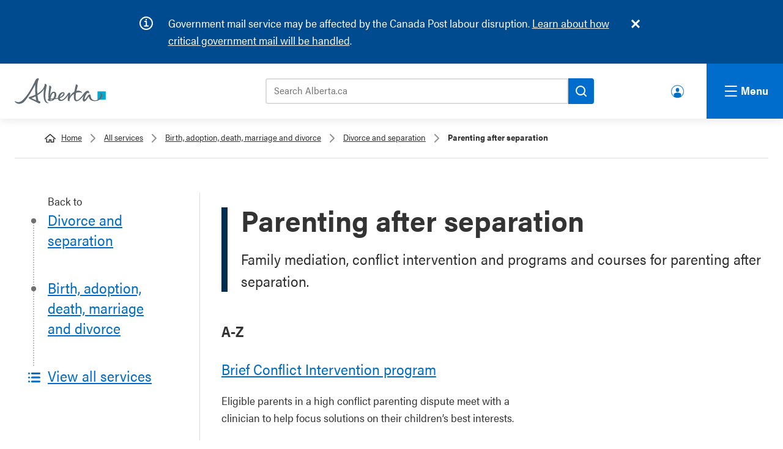

--- FILE ---
content_type: text/html; charset=UTF-8
request_url: https://www.alberta.ca/parenting-after-separation
body_size: 10583
content:

  
<!DOCTYPE html>
<html lang="en" dir="ltr" prefix="og: https://ogp.me/ns#" id="template-topic" lang="en" dir="ltr" prefix="og: https://ogp.me/ns#" id="template-topic">
  <head>
    <meta charset="utf-8" />
<meta name="description" content="Family mediation, conflict intervention and programs and courses for parenting after separation." />
<link rel="canonical" href="https://www.alberta.ca/parenting-after-separation" />
<meta name="template" content="Topic" />
<meta name="published" content="2023-07-26T22:54:26-0600" />
<meta name="robots" content="index" />
<meta name="robots" content="follow" />
<meta name="robots" content="noarchive" />
<meta name="id" content="7039" />
<meta property="og:site_name" content="Alberta.ca" />
<meta property="og:type" content="Article" />
<meta property="og:url" content="https://www.alberta.ca/parenting-after-separation" />
<meta property="og:title" content="Parenting after separation" />
<meta property="og:description" content="Family mediation, conflict intervention and programs and courses for parenting after separation." />
<meta property="og:image" content="https://www.alberta.ca/system/files/alberta-share-legislature.jpg" />
<meta name="twitter:card" content="summary" />
<meta name="twitter:title" content="Parenting after separation" />
<meta name="twitter:image" content="https://www.alberta.ca, /system/files/alberta-share-legislature.jpg" />
<meta name="Generator" content="Drupal 10 (https://www.drupal.org)" />
<meta name="MobileOptimized" content="width" />
<meta name="HandheldFriendly" content="true" />
<meta name="viewport" content="width=device-width, initial-scale=1.0" />
<link rel="icon" href="/themes/custom/goa_core/favicon.ico" type="image/vnd.microsoft.icon" />
<link rel="alternate" hreflang="en" href="https://www.alberta.ca/parenting-after-separation" />

    <title>Parenting after separation | Alberta.ca</title>
    <link rel="stylesheet" media="all" href="/sites/default/files/css/css_GyK0Fah9cPcFEMig-qVT1BBn_Wu4Dcr96f82BjMRyjs.css?delta=0&amp;language=en&amp;theme=goa_core&amp;include=eJxNiVEKAyEMBS8UzFfPs0QNGjYaMdrSnr5lKbQfbxjmpZOzLJu3o0qp-tnCVbkxpO9zSM_cV1RLJ_45JJuM3WYjlRdDMTquVNQiKQyaVCaN6pjnHqThV8LuY0cVr5zBn764YSRnuAs_HC-GZnkrvwEAOD8n" />
<link rel="stylesheet" media="all" href="/sites/default/files/css/css_fNf7qdscW3QdmFeirN0qmbyCIstY-cM4ohmG_phe8Zg.css?delta=1&amp;language=en&amp;theme=goa_core&amp;include=eJxNiVEKAyEMBS8UzFfPs0QNGjYaMdrSnr5lKbQfbxjmpZOzLJu3o0qp-tnCVbkxpO9zSM_cV1RLJ_45JJuM3WYjlRdDMTquVNQiKQyaVCaN6pjnHqThV8LuY0cVr5zBn764YSRnuAs_HC-GZnkrvwEAOD8n" />
<link rel="stylesheet" media="print" href="/sites/default/files/css/css_10WLunjazM8C-TWpMpmsNG8aEVWd-iPUioY_tJ5nAAE.css?delta=2&amp;language=en&amp;theme=goa_core&amp;include=eJxNiVEKAyEMBS8UzFfPs0QNGjYaMdrSnr5lKbQfbxjmpZOzLJu3o0qp-tnCVbkxpO9zSM_cV1RLJ_45JJuM3WYjlRdDMTquVNQiKQyaVCaN6pjnHqThV8LuY0cVr5zBn764YSRnuAs_HC-GZnkrvwEAOD8n" />

            <script type="application/json" data-drupal-selector="drupal-settings-json">{"path":{"baseUrl":"\/","pathPrefix":"","currentPath":"node\/7039","currentPathIsAdmin":false,"isFront":false,"currentLanguage":"en"},"pluralDelimiter":"\u0003","suppressDeprecationErrors":true,"clientside_validation_jquery":{"validate_all_ajax_forms":2,"force_validate_on_blur":false,"force_html5_validation":false,"messages":{"required":"This field is required.","remote":"Please fix this field.","email":"Please enter a valid email address.","url":"Please enter a valid URL.","date":"Please enter a valid date.","dateISO":"Please enter a valid date (ISO).","number":"Please enter a valid number.","digits":"Please enter only digits.","equalTo":"Please enter the same value again.","maxlength":"Please enter no more than {0} characters.","minlength":"Please enter at least {0} characters.","rangelength":"Please enter a value between {0} and {1} characters long.","range":"Please enter a value between {0} and {1}.","max":"Please enter a value less than or equal to {0}.","min":"Please enter a value greater than or equal to {0}.","step":"Please enter a multiple of {0}."}},"user":{"uid":0,"permissionsHash":"1fafde200fbb73ccead30211e9d4974d4dc19426fda406127de7666244bba22b"}}</script>
<script src="/sites/default/files/js/js_EwV0I7Rd8Q-CdJn2FNci6H4FdIqhrc3eVoIvfsapTdc.js?scope=header&amp;delta=0&amp;language=en&amp;theme=goa_core&amp;include=eJxLz0-MT84vStVPz8lPSswBAC8rBeA"></script>


          <!-- Google Tag Manager -->
      <script>(function(w,d,s,l,i){w[l]=w[l]||[];w[l].push({'gtm.start':
      new Date().getTime(),event:'gtm.js'});var f=d.getElementsByTagName(s)[0],
      j=d.createElement(s),dl=l!='dataLayer'?'&l='+l:'';j.async=true;j.src=
      'https://www.googletagmanager.com/gtm.js?id='+i+dl;f.parentNode.insertBefore(j,f);
      })(window,document,'script','dataLayer','GTM-58699CN');</script>
    
          <script>(function(w,d,s,l,i){w[l]=w[l]||[];w[l].push({'gtm.start':
      new Date().getTime(),event:'gtm.js'});var f=d.getElementsByTagName(s)[0],
      j=d.createElement(s),dl=l!='dataLayer'?'&l='+l:'';j.async=true;j.src=
      'https://www.googletagmanager.com/gtm.js?id='+i+dl;f.parentNode.insertBefore(j,f);
      })(window,document,'script','dataLayer','GTM-P6MFS54');</script>
      <!-- End Google Tag Manager -->
    
  </head>
  <body class="page-parenting-after-separation section-parenting-after-separation path-node page-node-type-topic">
          <!-- Google Tag Manager (noscript) -->
      <noscript><iframe src=https://www.googletagmanager.com/ns.html?id=GTM-58699CN
      height="0" width="0" style="display:none;visibility:hidden"></iframe></noscript>

      <noscript><iframe src=https://www.googletagmanager.com/ns.html?id=GTM-P6MFS54
      height="0" width="0" style="display:none;visibility:hidden"></iframe></noscript>
      <!-- End Google Tag Manager (noscript) -->
    
    <svg class="svg_sprite" style="display:none;" xmlns="http://www.w3.org/2000/svg" xmlns:xlink="http://www.w3.org/1999/xlink"><defs><symbol viewBox="0 0 24 37.2" id="angle-left"><path d="M.8 16.6L16.6.8c1.1-1.1 2.9-1.1 3.9 0l2.6 2.6c1.1 1.1 1.1 2.9 0 3.9L12 18.6l11.2 11.2c1.1 1.1 1.1 2.9 0 3.9l-2.6 2.6c-1.1 1.1-2.9 1.1-3.9 0L.8 20.6c-1.1-1.1-1.1-2.9 0-4z" fill="#fff" /></symbol><symbol viewBox="0 0 24 37.2" id="angle-right"><path d="M23.2 20.6L7.4 36.4c-1.1 1.1-2.9 1.1-3.9 0L.9 33.8c-1.1-1.1-1.1-2.9 0-3.9L12 18.6.8 7.4C-.3 6.3-.3 4.5.8 3.5L3.4.9C4.5-.2 6.3-.2 7.3.9l15.8 15.8c1.2 1 1.2 2.8.1 3.9z" fill="#fff" /></symbol><symbol viewBox="0 0 24 24" id="arrow-right"><path d="M10.2 1.9L11.4.7c.5-.5 1.3-.5 1.8 0l10.4 10.4c.5.5.5 1.3 0 1.8L13.2 23.3c-.5.5-1.3.5-1.8 0l-1.2-1.2c-.5-.5-.5-1.3 0-1.8l6.5-6.1H1.3c-.7 0-1.3-.6-1.3-1.3v-1.7c0-.7.6-1.3 1.3-1.3h15.4l-6.5-6.1c-.5-.6-.5-1.4 0-1.9z" /></symbol><symbol viewBox="0 0 24 24" id="chevron-down"><path d="M12.07,15.21c.07-.11,6.47-6.58,9.62-9.71a1.08,1.08,0,0,1,.56-.31.72.72,0,0,1,.51.19c.33.28.62.6.93.9s.41.72,0,1.13L12.51,18.58a.62.62,0,0,1-1,0L.34,7.45c-.46-.46-.46-.74,0-1.2l.81-.81a.68.68,0,0,1,1.1,0Z" /></symbol><symbol viewBox="0 0 22 20.51" id="external"><path d="M21,19.69a.58.58,0,0,1-.57.57H3.57A.58.58,0,0,1,3,19.69V4.31a.58.58,0,0,1,.57-.57H6.82v-2H3.57A2.58,2.58,0,0,0,1,4.31V19.69a2.58,2.58,0,0,0,2.57,2.57H20.43A2.58,2.58,0,0,0,23,19.69V16.44H21Z" transform="translate(-1 -1.74)" /><path d="M22,1.75H14.15a1,1,0,1,0,0,2h5.44l-7.41,7.41a1,1,0,0,0,.71,1.71,1,1,0,0,0,.7-.3L21,5.17V10.6a1,1,0,1,0,2,0V2.75A1,1,0,0,0,22,1.75Z" transform="translate(-1 -1.74)" /></symbol><symbol viewBox="0 0 24 24" id="facebook"><path d="m9 8h-3v4h3v12h5v-12h3.642l.358-4h-4v-1.667c0-.955.192-1.333 1.115-1.333h2.885v-5h-3.808c-3.596 0-5.192 1.583-5.192 4.615z" /></symbol><symbol viewBox="0 0 24 24" id="instagram"><path d="m12 2.163c3.204 0 3.584.012 4.85.07 3.252.148 4.771 1.691 4.919 4.919.058 1.265.069 1.645.069 4.849 0 3.205-.012 3.584-.069 4.849-.149 3.225-1.664 4.771-4.919 4.919-1.266.058-1.644.07-4.85.07-3.204 0-3.584-.012-4.849-.07-3.26-.149-4.771-1.699-4.919-4.92-.058-1.265-.07-1.644-.07-4.849 0-3.204.013-3.583.07-4.849.149-3.227 1.664-4.771 4.919-4.919 1.266-.057 1.645-.069 4.849-.069zm0-2.163c-3.259 0-3.667.014-4.947.072-4.358.2-6.78 2.618-6.98 6.98-.059 1.281-.073 1.689-.073 4.948s.014 3.668.072 4.948c.2 4.358 2.618 6.78 6.98 6.98 1.281.058 1.689.072 4.948.072s3.668-.014 4.948-.072c4.354-.2 6.782-2.618 6.979-6.98.059-1.28.073-1.689.073-4.948s-.014-3.667-.072-4.947c-.196-4.354-2.617-6.78-6.979-6.98-1.281-.059-1.69-.073-4.949-.073zm0 5.838c-3.403 0-6.162 2.759-6.162 6.162s2.759 6.163 6.162 6.163 6.162-2.759 6.162-6.163c0-3.403-2.759-6.162-6.162-6.162zm0 10.162c-2.209 0-4-1.79-4-4 0-2.209 1.791-4 4-4s4 1.791 4 4c0 2.21-1.791 4-4 4zm6.406-11.845c-.796 0-1.441.645-1.441 1.44s.645 1.44 1.441 1.44c.795 0 1.439-.645 1.439-1.44s-.644-1.44-1.439-1.44z" /></symbol><symbol viewBox="0 0 18 18" id="link-arrow"><defs></defs><defs></defs><g clip-path="url(#link-arrow_a)"><path fill="none" d="M0 0h18v18H0z" /><path d="M9.7 4.3a.7.7 0 10-1 1l2.8 3H3.6a.8.8 0 100 1.4h7.9l-2.9 2.9a.7.7 0 000 1 .7.7 0 001 0l4.2-4a.7.7 0 000-1.1z" fill="#006dcc" /></g></symbol><clipPath id="link-arrow_a"><path d="M0 0h18v18H0z" /></clipPath><symbol viewBox="0 0 24 24" id="linkedin"><path d="M19 0H5a5 5 0 0 0-5 5v14a5 5 0 0 0 5 5h14a5 5 0 0 0 5-5V5a5 5 0 0 0-5-5zM8 19H5V8h3v11zM6.5 6.732c-.966 0-1.75-.79-1.75-1.764s.784-1.764 1.75-1.764 1.75.79 1.75 1.764-.783 1.764-1.75 1.764zM20 19h-3v-5.604c0-3.368-4-3.113-4 0V19h-3V8h3v1.765c1.396-2.586 7-2.777 7 2.476V19z" /></symbol><symbol viewBox="0 0 216 61" id="logo">
  <rect class="logo" fill="#00aad2" x="196.411" y="31.014" width="19.59" height="19.592" />
  <path class="logo" fill="#5f6a72" d="M91.271,47.934c-1.972,0.198-4.068,0.382-6.278,0.548c0.833-6.288,4.105-15.027,8.177-13.62C95.521,35.676,94.284,43.033,91.271,47.934 M86.106,52.264c-0.714,0.111-1.304,0.101-1.773,0.014c0.28-0.241,0.455-0.594,0.455-1.014c0-0.266,0.009-0.544,0.024-0.832c1.104-0.052,2.831-0.177,4.888-0.376C88.623,51.241,87.409,52.067,86.106,52.264 M111.223,37.314c2.598-2.413,3.89-2.237,4.231-1.589c0.736,1.403-2.325,6.345-8.184,9.047C107.774,42.114,109.176,39.216,111.223,37.314 M207.625,39.712c-0.251-4.887-4.579-5.683-5.176-4.293c-0.208,0.487,1.626,0.313,1.633,3.764c0.005,5.71-5.787,13.165-13.167,13.165c-8.04,0-10.114-6.254-10.502-9.348c-0.256-2.058,0.187-5.029-3.368-4.636c-2.486,0.28-4.733,5.12-7.885,9.196c-2.704,3.499-3.918,3.166-3.286,0.163c0.783-3.763,3.925-12.594,7.517-13.237c1.661-0.297,2.257,2.625,3.02,0.796c0.768-1.832,0.063-5.783-3.655-5.783c-2.605,0-5.73,2.762-8.292,5.905c-2.233,2.744-13.522,19.357-18.257,15.77c-2.215-1.676-2.035-8.506-0.643-16.553c5.618-2.167,10.292-1.456,12.936-0.188c1.305,0.626,1.485,0.532,0.929-0.903c-0.825-2.108-5.345-5.405-12.405-3.888c-0.17,0.033-0.336,0.079-0.505,0.119c0.569-2.613,1.231-5.268,1.954-7.849c0.661-2.364,2.6-6.454-2.462-7.242c-1.613-0.252-0.927,0.53-1.459,2.71c-0.978,4.015-2.214,9.227-3.109,14.458c-4.161,2.396-8.035,6.399-10.874,11.667c0.492-2.429,1.254-5.116,1.308-6.93c0.054-1.911-1.255-2.332-1.763-2.482c-1.111-0.314-2.453,0.236-3.776,2.106c-3.104,4.37-7.035,11.284-13.001,14.184c-4.28,2.081-6.157-0.015-6.262-3.238c0.845-0.259,1.601-0.525,2.24-0.813c7.756-3.437,10.419-8.621,8.448-11.774c-1.87-3-7.217-2.086-11.439,2.361c-2.081,2.193-3.684,5.956-3.871,9.387c-1.79,0.387-3.848,0.731-6.146,1.041c3.644-5.911,3.329-13.9-2.001-15.247c-6.182-1.561-9.309,4.44-10.633,9.436c0.408-4.996,1.206-11.077,2.335-16.725c0.472-2.361,2.087-6.455-3.041-7.24c-1.629-0.252-1.377,0.505-1.241,2.71c0.18,2.958-3.096,20.875-1.384,28.744c-2.206,0.714-3.101,2.375-0.264,4.127c1.955,1.203,6.258,1.603,10.605-0.537c1.559-0.771,2.909-1.854,4.034-3.125c2.59-0.326,5.314-0.744,7.796-1.241c0.425,3.45,2.677,6.095,7.905,5.606c7.433-0.691,14.035-9.826,16.528-14.226c-0.45,4.716-3.519,15.019,1.716,14.49c2.051-0.208,1.158-0.536,1.285-2.306c0.454-6.208,5.62-11.47,10.73-14.694c-0.887,7.602-0.579,14.391,2.868,16.546c6.341,3.963,15.326-6.477,20.27-12.862c-2.516,5.671-3.945,12.936-0.164,14.047c4.435,1.293,7.932-6.063,12.022-11.693c0.475,4.042,3.168,11.003,14.033,11.003C200.729,54.163,208.007,47.148,207.625,39.712 M51.101,52.114c-2.665-0.965-6.464-2.513-11.424-5.046c2.717-0.991,6.169-2.443,9.806-4.345C49.973,46.873,50.505,49.892,51.101,52.114M80.545,57.718c-0.125-0.258-0.849,0.105-1.587-0.003c-2.101-0.31-4.863-3.18-5.699-7.896c-1.504-8.489-0.612-16.865,1.88-29.348c0.47-2.361,2.084-6.451-3.041-7.243c-1.63-0.251-0.786,0.554-1.243,2.71c-1.971,9.297-9.574,15.999-17.207,20.493c-0.799-10.645-0.474-22.465,1.53-29.714c1.691-6.115,3.703-4.992,1.209-6.277c-2.624-1.352-5.445,0.435-7.726,4.989c-2.28,4.552-12.795,29.289-29.584,45.984c-8.592,8.545-16.363,4.146-17.919,2.831c-1.266-1.069-1.734,0.582-0.163,2.271c6.949,7.494,17.1,3.194,20.795-0.5c10.215-10.21,22.092-32.19,26.897-41.517c-0.443,5.251-0.593,14.058,0.385,24.379c-5.199,2.533-9.86,4.021-12.059,4.601c-2.381,0.624-3.854,1.593-3.898,2.697c-0.047,1.208,1.552,2.227,3.863,3.325c4.116,1.954,16.167,7.647,19.136,9.374c2.543,1.476,3.784,0.325,4.537-1.268c0.983-2.076-1.716-3.276-4.328-4.057c-1.006-3.495-1.81-8.196-2.345-13.377c6.126-3.772,12.158-8.793,15.635-15.068c-0.876,5.245-3.124,23.08,2.507,30.621c1.241,1.662,3.981,3.479,6.656,3.209C80.036,58.805,80.671,57.977,80.545,57.718" />
</symbol><symbol viewBox="0 0 24 24" id="search"><path d="M23.7 20.8L19 16.1c-.2-.2-.5-.3-.8-.3h-.8c1.3-1.7 2.1-3.7 2.1-6 0-5.4-4.4-9.7-9.7-9.7S0 4.4 0 9.8s4.4 9.7 9.7 9.7c2.3 0 4.3-.8 6-2.1v.8c0 .3.1.6.3.8l4.7 4.7c.4.4 1.2.4 1.6 0l1.3-1.3c.5-.5.5-1.2.1-1.6zm-14-5c-3.3 0-6-2.7-6-6s2.7-6 6-6 6 2.7 6 6-2.6 6-6 6z" /></symbol><symbol viewBox="0 0 24 24" id="twitter"><path d="M24 4.557c-.883.392-1.832.656-2.828.775 1.017-.609 1.798-1.574 2.165-2.724-.951.564-2.005.974-3.127 1.195-.897-.957-2.178-1.555-3.594-1.555-3.179 0-5.515 2.966-4.797 6.045-4.091-.205-7.719-2.165-10.148-5.144-1.29 2.213-.669 5.108 1.523 6.574-.806-.026-1.566-.247-2.229-.616-.054 2.281 1.581 4.415 3.949 4.89-.693.188-1.452.232-2.224.084.626 1.956 2.444 3.379 4.6 3.419-2.07 1.623-4.678 2.348-7.29 2.04 2.179 1.397 4.768 2.212 7.548 2.212 9.142 0 14.307-7.721 13.995-14.646.962-.695 1.797-1.562 2.457-2.549z" /></symbol><symbol viewBox="0 0 24 24" id="youtube"><path d="M19.615 3.184c-3.604-.246-11.631-.245-15.23 0C.488 3.45.029 5.804 0 12c.029 6.185.484 8.549 4.385 8.816 3.6.245 11.626.246 15.23 0C23.512 20.55 23.971 18.196 24 12c-.029-6.185-.484-8.549-4.385-8.816zM9 16V8l8 3.993L9 16z" /></symbol><symbol viewBox="0 0 24 24" id="youtube-alt"><path d="m4.652 0h1.44l.988 3.702.916-3.702h1.454l-1.665 5.505v3.757h-1.431v-3.757l-1.702-5.505zm6.594 2.373c-1.119 0-1.861.74-1.861 1.835v3.349c0 1.204.629 1.831 1.861 1.831 1.022 0 1.826-.683 1.826-1.831v-3.349c0-1.069-.797-1.835-1.826-1.835zm.531 5.127c0 .372-.19.646-.532.646-.351 0-.554-.287-.554-.646v-3.179c0-.374.172-.651.529-.651.39 0 .557.269.557.651zm4.729-5.07v5.186c-.155.194-.5.512-.747.512-.271 0-.338-.186-.338-.46v-5.238h-1.27v5.71c0 .675.206 1.22.887 1.22.384 0 .918-.2 1.468-.853v.754h1.27v-6.831zm2.203 13.858c-.448 0-.541.315-.541.763v.659h1.069v-.66c.001-.44-.092-.762-.528-.762zm-4.703.04c-.084.043-.167.109-.25.198v4.055c.099.106.194.182.287.229.197.1.485.107.619-.067.07-.092.105-.241.105-.449v-3.359c0-.22-.043-.386-.129-.5-.147-.193-.42-.214-.632-.107zm4.827-5.195c-2.604-.177-11.066-.177-13.666 0-2.814.192-3.146 1.892-3.167 6.367.021 4.467.35 6.175 3.167 6.367 2.6.177 11.062.177 13.666 0 2.814-.192 3.146-1.893 3.167-6.367-.021-4.467-.35-6.175-3.167-6.367zm-12.324 10.686h-1.363v-7.54h-1.41v-1.28h4.182v1.28h-1.41v7.54zm4.846 0h-1.21v-.718c-.223.265-.455.467-.696.605-.652.374-1.547.365-1.547-.955v-5.438h1.209v4.988c0 .262.063.438.322.438.236 0 .564-.303.711-.487v-4.939h1.21v6.506zm4.657-1.348c0 .805-.301 1.431-1.106 1.431-.443 0-.812-.162-1.149-.583v.5h-1.221v-8.82h1.221v2.84c.273-.333.644-.608 1.076-.608.886 0 1.18.749 1.18 1.631v3.609zm4.471-1.752h-2.314v1.228c0 .488.042.91.528.91.511 0 .541-.344.541-.91v-.452h1.245v.489c0 1.253-.538 2.013-1.813 2.013-1.155 0-1.746-.842-1.746-2.013v-2.921c0-1.129.746-1.914 1.837-1.914 1.161 0 1.721.738 1.721 1.914v1.656z" /></symbol></defs></svg>

    
      <div class="dialog-off-canvas-main-canvas" data-off-canvas-main-canvas>
    

<header>
  <div class="ab-skiplinks">
  <a href="#main">Skip to content</a>
</div>


  
    
    
<div class="goa-notifications noindex container goa-info">
  <div class="container">
    <h2>Notifications</h2>
    <div class="icon"></div>
    <div class="content">
      <div class="js-inner-content">
        
  <p><span class="cf0">Government mail service may be affected by the Canada Post labour disruption. </span><a href="/canada-post-service-interruption" data-entity-type="node" data-entity-uuid="24f81a49-a654-4cac-b1d6-b2b263aa7bfd" data-entity-substitution="canonical" title="Canada Post service interruption"><span class="cf0">Learn about how critical government mail will be handled</span></a><span class="cf0">.</span></p>

      </div>
    </div>
  </div>
</div>





<!-- __noindex__ --> 
<div class="goa-header noindex">
  <div class="goa-logo-container">
    <div class="goa-logo">
      <a href="/" title="Home" rel="home">
        <svg xmlns="http://www.w3.org/2000/svg" width="149" height="42" viewBox="0 0 216 61" shape-rendering="geometricPrecision"><rect class="logo" fill="#00aad2" x="196.411" y="31.014" width="19.59" height="19.592"></rect><path class="logo" fill="#5f6a72" d="M91.271,47.934c-1.972,0.198-4.068,0.382-6.278,0.548c0.833-6.288,4.105-15.027,8.177-13.62C95.521,35.676,94.284,43.033,91.271,47.934 M86.106,52.264c-0.714,0.111-1.304,0.101-1.773,0.014c0.28-0.241,0.455-0.594,0.455-1.014c0-0.266,0.009-0.544,0.024-0.832c1.104-0.052,2.831-0.177,4.888-0.376C88.623,51.241,87.409,52.067,86.106,52.264 M111.223,37.314c2.598-2.413,3.89-2.237,4.231-1.589c0.736,1.403-2.325,6.345-8.184,9.047C107.774,42.114,109.176,39.216,111.223,37.314 M207.625,39.712c-0.251-4.887-4.579-5.683-5.176-4.293c-0.208,0.487,1.626,0.313,1.633,3.764c0.005,5.71-5.787,13.165-13.167,13.165c-8.04,0-10.114-6.254-10.502-9.348c-0.256-2.058,0.187-5.029-3.368-4.636c-2.486,0.28-4.733,5.12-7.885,9.196c-2.704,3.499-3.918,3.166-3.286,0.163c0.783-3.763,3.925-12.594,7.517-13.237c1.661-0.297,2.257,2.625,3.02,0.796c0.768-1.832,0.063-5.783-3.655-5.783c-2.605,0-5.73,2.762-8.292,5.905c-2.233,2.744-13.522,19.357-18.257,15.77c-2.215-1.676-2.035-8.506-0.643-16.553c5.618-2.167,10.292-1.456,12.936-0.188c1.305,0.626,1.485,0.532,0.929-0.903c-0.825-2.108-5.345-5.405-12.405-3.888c-0.17,0.033-0.336,0.079-0.505,0.119c0.569-2.613,1.231-5.268,1.954-7.849c0.661-2.364,2.6-6.454-2.462-7.242c-1.613-0.252-0.927,0.53-1.459,2.71c-0.978,4.015-2.214,9.227-3.109,14.458c-4.161,2.396-8.035,6.399-10.874,11.667c0.492-2.429,1.254-5.116,1.308-6.93c0.054-1.911-1.255-2.332-1.763-2.482c-1.111-0.314-2.453,0.236-3.776,2.106c-3.104,4.37-7.035,11.284-13.001,14.184c-4.28,2.081-6.157-0.015-6.262-3.238c0.845-0.259,1.601-0.525,2.24-0.813c7.756-3.437,10.419-8.621,8.448-11.774c-1.87-3-7.217-2.086-11.439,2.361c-2.081,2.193-3.684,5.956-3.871,9.387c-1.79,0.387-3.848,0.731-6.146,1.041c3.644-5.911,3.329-13.9-2.001-15.247c-6.182-1.561-9.309,4.44-10.633,9.436c0.408-4.996,1.206-11.077,2.335-16.725c0.472-2.361,2.087-6.455-3.041-7.24c-1.629-0.252-1.377,0.505-1.241,2.71c0.18,2.958-3.096,20.875-1.384,28.744c-2.206,0.714-3.101,2.375-0.264,4.127c1.955,1.203,6.258,1.603,10.605-0.537c1.559-0.771,2.909-1.854,4.034-3.125c2.59-0.326,5.314-0.744,7.796-1.241c0.425,3.45,2.677,6.095,7.905,5.606c7.433-0.691,14.035-9.826,16.528-14.226c-0.45,4.716-3.519,15.019,1.716,14.49c2.051-0.208,1.158-0.536,1.285-2.306c0.454-6.208,5.62-11.47,10.73-14.694c-0.887,7.602-0.579,14.391,2.868,16.546c6.341,3.963,15.326-6.477,20.27-12.862c-2.516,5.671-3.945,12.936-0.164,14.047c4.435,1.293,7.932-6.063,12.022-11.693c0.475,4.042,3.168,11.003,14.033,11.003C200.729,54.163,208.007,47.148,207.625,39.712 M51.101,52.114c-2.665-0.965-6.464-2.513-11.424-5.046c2.717-0.991,6.169-2.443,9.806-4.345C49.973,46.873,50.505,49.892,51.101,52.114M80.545,57.718c-0.125-0.258-0.849,0.105-1.587-0.003c-2.101-0.31-4.863-3.18-5.699-7.896c-1.504-8.489-0.612-16.865,1.88-29.348c0.47-2.361,2.084-6.451-3.041-7.243c-1.63-0.251-0.786,0.554-1.243,2.71c-1.971,9.297-9.574,15.999-17.207,20.493c-0.799-10.645-0.474-22.465,1.53-29.714c1.691-6.115,3.703-4.992,1.209-6.277c-2.624-1.352-5.445,0.435-7.726,4.989c-2.28,4.552-12.795,29.289-29.584,45.984c-8.592,8.545-16.363,4.146-17.919,2.831c-1.266-1.069-1.734,0.582-0.163,2.271c6.949,7.494,17.1,3.194,20.795-0.5c10.215-10.21,22.092-32.19,26.897-41.517c-0.443,5.251-0.593,14.058,0.385,24.379c-5.199,2.533-9.86,4.021-12.059,4.601c-2.381,0.624-3.854,1.593-3.898,2.697c-0.047,1.208,1.552,2.227,3.863,3.325c4.116,1.954,16.167,7.647,19.136,9.374c2.543,1.476,3.784,0.325,4.537-1.268c0.983-2.076-1.716-3.276-4.328-4.057c-1.006-3.495-1.81-8.196-2.345-13.377c6.126-3.772,12.158-8.793,15.635-15.068c-0.876,5.245-3.124,23.08,2.507,30.621c1.241,1.662,3.981,3.479,6.656,3.209C80.036,58.805,80.671,57.977,80.545,57.718"></path></svg>
        <span>Alberta.ca</span>
      </a>
    </div>
  </div>

  <div class="goa-search-container">  
      <div class="goa-search-tool">
        <div class="goa-search-tool--bar">
          <form action="https://search.alberta.ca/alberta/Pages/results.aspx" role="search">
            <label for="search-goa">Search Alberta.ca</label>
            <input id="search-goa" name="k" placeholder="Search Alberta.ca" type="search">
            <button id="goa-search-button" aria-label="Search">
              <svg xmlns="http://www.w3.org/2000/svg" version="1.1" width="18" height="18" viewBox="0 0 18.01 18" shape-rendering="geometricPrecision"><path fill="#000" d="M16.68,5.35a8,8,0,1,0-.75,12l3.37,3.37a1,1,0,1,0,1.41-1.42l-3.37-3.37a8,8,0,0,0-.66-10.57ZM6.76,15.27a6,6,0,1,1,8.5,0A6,6,0,0,1,6.76,15.27Z" transform="translate(-3 -3)"></path></svg>
            </button>
          </form>
        </div>
      </div> <!-- goa-search-tool -->

      <div class="goa-search-popular">
        <div class="goa-search-container--popular-topics noindex">
          <div class="goa-searchbar--popular-wrapper">
            
            <h3>Popular topics:</h3>
            
  <nav role="navigation" aria-labelledby="block-populartopics-menu" id="block-populartopics">
            
  <h2 class="visually-hidden" id="block-populartopics-menu">Popular topics</h2>
  

        
  
      <ul>

          <li>
        <a href="/vehicle-registration-renewal" data-drupal-link-system-path="node/5885">Renew your vehicle registration</a>
      </li>
          <li>
        <a href="/aish" data-drupal-link-system-path="node/1274">Assured Income for the Severely Handicapped (AISH)</a>
      </li>
          <li>
        <a href="/ahcip" data-drupal-link-system-path="node/1243">Alberta Health Care Insurance Plan (AHCIP)</a>
      </li>
          <li>
        <a href="/alberta-advantage-immigration-program" data-drupal-link-system-path="node/1280">Alberta Advantage Immigration Program</a>
      </li>
    
    </ul>
  


  </nav>


          </div>
        </div>
      </div> <!-- goa-search-popular -->

  </div> <!-- goa-search-container -->

  <!-- make this a menu or a block -->
          <div class="goa-user-icon"><div class="goa-user-icon--text"><a href="https://www.alberta.ca/alberta-ca-account">Alberta.ca Account</a></div></div>

  
</div> <!-- goa-header -->
<!-- __/noindex__ -->
<!-- __noindex__ --> 
<nav class="goa-nav noindex" aria-expanded="true">
  <div class="goa-nav-global">
    
  
  <div class="goa-nav-container">

    <div class="column">
      
  
      <div class="goa-nav-item">
      <div class="goa-nav-item--header">
        <a href="/alberta-ca-account">Alberta.ca Account</a>
      </div>
      <div class="goa-nav-item--lede">
        <p>Find and access the online government services you need.</p>
      </div>
    </div>
  

  
      <div class="goa-nav-item">
      <div class="goa-nav-item--header">
        <a href="/all-services">Find a service</a>
      </div>
      <div class="goa-nav-item--lede">
        <p>Find all of the Alberta government services and information you need.</p>
      </div>
    </div>
  

  
      <div class="goa-nav-item">
      <div class="goa-nav-item--header">
        <a href="/public-engagement">Public engagements</a>
      </div>
      <div class="goa-nav-item--lede">
        <p>Help shape the future of government policies, programs and services.</p>
      </div>
    </div>
  

  
      <div class="goa-nav-item">
      <div class="goa-nav-item--header">
        <a href="/find-a-job">Jobs</a>
      </div>
      <div class="goa-nav-item--lede">
        <p>Government of Alberta jobs, job postings across the province, and resources for job seekers.</p>
      </div>
    </div>
  


    </div>

    <div class="column">
      <div class="goa-nav-item goa-nav-news">
        <div class="goa-nav-item--header">
          <a href="/news">News</a>
        </div>

        <div class="goa-news--listings">
          <ul>
            
  
      <li>
      <div class="goa-news--listings-date">
        <p><time datetime="2025-12-19T12:00:00Z">December 19, 2025</time>
</p>
      </div>
      <div class="goa-news--listings-title">
        <a href="https://www.alberta.ca/release.cfm?xID=954382A367C99-9D92-0B03-653667B0E1FEFB73">Helping Albertans this respiratory virus season: Ministers Jones and LaGrange</a>
      </div>
    </li>
  
  
      <li>
      <div class="goa-news--listings-date">
        <p><time datetime="2025-12-19T12:00:00Z">December 19, 2025</time>
</p>
      </div>
      <div class="goa-news--listings-title">
        <a href="https://www.alberta.ca/release.cfm?xID=954372A09AA2D-919A-748D-D65BF1CB4CB7A9BB">ASIRT continues to investigate shooting in Calgary</a>
      </div>
    </li>
  
  
      <li>
      <div class="goa-news--listings-date">
        <p><time datetime="2025-12-19T12:00:00Z">December 19, 2025</time>
</p>
      </div>
      <div class="goa-news--listings-title">
        <a href="https://www.alberta.ca/release.cfm?xID=9543528BFCE39-EE7A-DFAF-C90A0001D10BE53D">Make safe driving part of your holiday plans</a>
      </div>
    </li>
  

          </ul>
        </div>
      </div>

      <div class="goa-nav--secondary">
        <ul>
          
  <li><a href="/government-of-alberta">Alberta.ca home</a></li>
  <li><a href="/open-government-program">Open government</a></li>
  <li><a href="https://www.alberta.ca/contact.cfm">Contact government</a></li>
  <li><a href="/social-media-directory">Social media directory</a></li>

        </ul>
      </div>

      <div class="goa-nav--social goa-socialshare">
        <ul>
          <li class="goa-socialshare-facebook">
            <a href="https://www.facebook.com/youralberta.ca/">Facebook</a>
          </li>
          <li class="goa-socialshare-twitter">
            <a href="https://twitter.com/YourAlberta">Twitter</a>
          </li>
          <li class="goa-socialshare-instagram">
            <a href="https://www.instagram.com/youralberta/">Instagram</a>
          </li>
          <li class="goa-socialshare-linkedin">
            <a href="https://www.linkedin.com/company/government-of-alberta/">Linkedin</a>
          </li>
        </ul>
      </div>
    </div> <!-- column -->

  </div> <!-- goa-nav-container -->

                              
    <div class="goa-feature-container">
      <h2 class="goa-feature-heading">Feature</h2>
      
      <div class="goa-feature goa-card-container">
                <div class="goa-card-content">
          <div class="goa-title">
            <a href="/alberta-advantage-immigration-program">Alberta Advantage Immigration Program</a>
          </div>
          <div class="goa-text">Eligible individuals can apply to be nominated to work and live in Alberta permanently.</div>
        </div>
      </div>
    </div> <!-- goa-feature-container -->
  

  </div> <!-- goa-nav-global -->
</nav>
<!-- __/noindex__ -->
  <div class="goa-page-header">
    
  <div class="goa-breadcrumbs goa-container">
  
  <ul>
      <li>
              <a href="/">Home</a>
          </li>
      <li>
              <a href="/all-services">All services</a>
          </li>
      <li>
              <a href="/birth-adoption-death-marriage-and-divorce-topic">Birth, adoption, death, marriage and divorce</a>
          </li>
      <li>
              <a href="/divorce-separation">Divorce and separation</a>
          </li>
      <li>
              <span>Parenting after separation</span>
          </li>
    </ul>

</div>


  </div>
</header>

  
  

      
  <div data-drupal-messages-fallback class="hidden"></div>



<main id='main' role="main">
  <div class="goa-container goa-taxonomy">
    <div class="goa-taxonomy--track">
      
  <div class="goa-breadcrumbs goa-container">
  
  <ul>
      <li>
              <a href="/">Home</a>
          </li>
      <li>
              <a href="/all-services">All services</a>
          </li>
      <li>
              <a href="/birth-adoption-death-marriage-and-divorce-topic">Birth, adoption, death, marriage and divorce</a>
          </li>
      <li>
              <a href="/divorce-separation">Divorce and separation</a>
          </li>
      <li>
              <span>Parenting after separation</span>
          </li>
    </ul>

</div>


    </div>
    <div class="goa-taxonomy--content">
      <div class="goa-page-headings goa-container">
        <div class="goa-heading">
          <h1>
<span>Parenting after separation	</span>
</h1>
          <p class="goa-page-header--lede">
  Family mediation, conflict intervention and programs and courses for parenting after separation.
</p>
        </div>
      </div>
      <div class="goa-taxonomy--main">
        <div class="goa-taxonomy--list">
          <h2>A-Z</h2>
                      <div class="views-element-container"><div class="view view-topics view-id-topics view-display-id-block_2 js-view-dom-id-cfa04b4d833e4cb00461de89c89504e48b9e27e0d8c49c6d26f60c82fe40229f">
  

  
  

  
  
  
      <div class="view-content goa-container--medium goa-background--white ab-servicelist goa-container--no-padding">
      
  <div class="goa-taxonomy--list-item">

<div class="goa-title">
<a href="/brief-conflict-intervention-program"> Brief Conflict Intervention program </a>
</div>

<div class="goa-text"><p>Eligible parents in a high conflict parenting dispute meet with a clinician to help focus solutions on their children’s best interests.</p></div>

</div>
  <div class="goa-taxonomy--list-item">

<div class="goa-title">
<a href="/dispute-resolution-families"> Dispute resolution for families </a>
</div>

<div class="goa-text"><p>Options for resolving family disputes outside of the courts.</p></div>

</div>
  <div class="goa-taxonomy--list-item">

<div class="goa-title">
<a href="/family-mediation"> Family Mediation </a>
</div>

<div class="goa-text"><p>People who qualify can register online for a free family mediation program.</p></div>

</div>
  <div class="goa-taxonomy--list-item">

<div class="goa-title">
<a href="/pas"> Parenting After Separation (PAS) course </a>
</div>

<div class="goa-text"><p>How the separation and divorce processes affect your child.</p></div>

</div>
  <div class="goa-taxonomy--list-item">

<div class="goa-title">
<a href="/pashc"> Parenting After Separation for Families in High Conflict (PASHC) </a>
</div>

<div class="goa-text"><p>This course will teach you how to emotionally disengage from the other parent or guardian in the divorce and separation processes.</p></div>

</div>
  <div class="goa-taxonomy--list-item">

<div class="goa-title">
<a href="/support-resolving-parenting-disputes"> Support in resolving parenting disputes </a>
</div>

<div class="goa-text"><p>Meet with a Caseflow Conference coordinator to get help with resolving your parenting disputes and avoid going to court.</p></div>

</div>

    </div>
  
  
  
  
  
  </div>
</div>

                  </div>
              </div>
    </div>
  </div>

</main>

  <footer class="goa-footer goa-footer--border">
    
    <div class="goa-container">
      <a href="/" title="Home" class="goa-logo">Alberta.ca</a>
                        
      <div class="goa-footer--links">
        <div id="goa-quicklinks" class="goa-list">
          
<nav role="navigation" id="goa-quicklinks" class="goa-list">
          
  <h2 class="visually-hidden" id="block-footer-menu">Footer</h2>

      
  
  
  
  
          <ul region="footer" class="menu__main_nav menu__primary_footer">
      
        
          
                    <li class="menu_footer__item">
            <a href="/ministries" class="menu_footer__link" data-drupal-link-system-path="node/7020">Ministries</a>

            
          </li>
        
          
                    <li class="menu_footer__item">
            <a href="/find-a-job" class="menu_footer__link" data-drupal-link-system-path="node/7575">Jobs</a>

            
          </li>
        
          
                    <li class="menu_footer__item">
            <a href="/contact-government" class="menu_footer__link" data-drupal-link-system-path="node/6862">Contact government</a>

            
          </li>
        
          
                    <li class="menu_footer__item">
            <a href="/staff-directory.cfm" class="menu_footer__link">Staff directory</a>

            
          </li>
        
      </ul>
      


  </nav>
        </div>

        <div id="goa-aboutlinks" class="goa-list">
          
  
<nav role="navigation" id="goa-aboutlinks" class="goa-list">
          
  <h2 class="visually-hidden" id="block-aboutlinks-menu">About Links</h2>

      
  
  
  
  
          <ul region="about_links" class="menu__main_nav menu__primary_about-links">
      
        
          
                    <li class="menu_about-links__item">
            <a href="/usingthissite" class="menu_about-links__link" data-drupal-link-system-path="node/5864">Using Alberta.ca</a>

            
          </li>
        
          
                    <li class="menu_about-links__item">
            <a href="/disclaimer" class="menu_about-links__link" data-drupal-link-system-path="node/2990">Disclaimer</a>

            
          </li>
        
          
                    <li class="menu_about-links__item">
            <a href="/privacystatement" class="menu_about-links__link" data-drupal-link-system-path="node/4931">Privacy</a>

            
          </li>
        
          
                    <li class="menu_about-links__item">
            <a href="/accessibility" class="menu_about-links__link" data-drupal-link-system-path="node/761">Accessibility</a>

            
          </li>
        
      </ul>
      


  </nav>

        </div>
      </div>

      <div class="goa-footer--social-copy">
        <div class="goa-footer--social goa-socialshare">
          <ul>
            <li class="goa-socialshare-facebook">
              <a href="https://www.facebook.com/youralberta.ca/" target='_blank'>Facebook</a>
            </li>
            <li class="goa-socialshare-twitter">
              <a href="https://twitter.com/YourAlberta" target='_blank'>Twitter</a>
            </li>
            <li class="goa-socialshare-instagram">
              <a href="https://www.instagram.com/youralberta/" target='_blank'>Instagram</a>
            </li>
            <li class="goa-socialshare-linkedin">
              <a href="https://www.linkedin.com/company/government-of-alberta/" target='_blank'>Linkedin</a>
            </li>
          </ul>
        </div>
        <div class="goa-copyright">
          &copy; 2026 Government of Alberta
        </div>
      </div>
    </div>
    
      </footer>

<script>
  // dsComponents
  goa.init({
    debug: false,
    enableescape: false
  });

  // abLayouts
  ab.init({
    enablejumplinks: false,
    enableupdates: false,
    debug: false,
      });

  // abComponents
  if(abComponents) abComponents.init({
    debug: false
  });
</script>

  </div>

    

    
  </body>
  </html>


--- FILE ---
content_type: text/css
request_url: https://www.alberta.ca/sites/default/files/css/css_10WLunjazM8C-TWpMpmsNG8aEVWd-iPUioY_tJ5nAAE.css?delta=2&language=en&theme=goa_core&include=eJxNiVEKAyEMBS8UzFfPs0QNGjYaMdrSnr5lKbQfbxjmpZOzLJu3o0qp-tnCVbkxpO9zSM_cV1RLJ_45JJuM3WYjlRdDMTquVNQiKQyaVCaN6pjnHqThV8LuY0cVr5zBn764YSRnuAs_HC-GZnkrvwEAOD8n
body_size: 1070
content:
/* @license GPL-2.0-or-later https://www.drupal.org/licensing/faq */
div.ab-searchbar,div.ab-menubar,div.ab-togglesearch,div.ab-toc,div.ab-skiplinks,div#ab-quicklinks,div#ab-aboutlinks,div.ab-togglemenu,div.ab-togglesectionmenu,div.ab-menubar--collection,div.ab-guidetools,div.ab-guidenav,div.ab-toggleguidemenu,div.goa-languages-wrapper,div.goa-hero--branded>.goa-hero--branded-logo,div.ab-breadcrumb>.goa-togglelanguages{display:none}body{line-height:1.4em}div.ab-header{margin:28px 0 0}div.ab-notifications ul{margin:0;padding:0;list-style-type:none}div.ab-notifications li{padding:24px;border:1px solid #000}div.ab-notifications li+li{margin:28px 0 0}div.ab-breadcrumb{margin:28px 0 0}div.ab-breadcrumb ul{margin:0;padding:0;list-style-type:none}div.ab-breadcrumb li{display:inline}div.ab-breadcrumb li:not(:last-child):after{display:inline;margin:auto 12px;content:"→"}div.ab-copyright{margin:56px 0 0}div.ab-languages{margin:28px 0 0}div.ab-languages ul{margin:0;padding:0;list-style-type:none}div.ab-languages li{display:inline}div.ab-languages li+li{margin-left:12px}div.ab-languages li.current-lang{font-weight:700}div.ab-themes{display:inline-block}ul.ab-menugrid{margin:0;padding:0;list-style-type:none}ul.ab-menugrid>li{float:left;width:50%}div.ab-premier{margin:28px 0 0}div.ab-premier img{width:33%}div.ab-guidemeta ul,div.ab-guidepages ul,div.ab-guideupdates ul{margin:0;padding:0;list-style-type:none}div.ab-guidepages ul{float:right}div.ab-guidepages li{display:inline}div.ab-guidepages li:not(:last-child):after{display:inline;margin:auto 10px;content:"|"}div.ab-guidetoc li button{outline:none;border:0;padding:0}ol.ab-guidelist li,ul.ab-guidelist li{display:block;position:relative}ol.ab-guidelist,ul.ab-guidelist{display:block;list-style-type:none;padding:0;margin:28px 0 0}ol.ab-guidelist{counter-reset:guide-counter}ol.ab-guidelist ol{counter-reset:guide-counter}ol.ab-guidelist li a:before,ol.ab-guidelist li button:before{counter-increment:guide-counter;content:counters(guide-counter,".") " ";float:left;margin-right:10px}div.goa-hero--branded{display:none !important}
div.goa-locations div.goa-form,div.goa-locations [itemprop=image],div.goa-locations [itemprop=priceRange],div.goa-locations [itemprop=geo],[itemprop=priceRange],[itemprop=image],[itemprop=geo],div.goa-locations a.goa-cta,div.goa-card div.goa-thumb iframe,div.goa-search div.goa-searchbar,div.goa-search div.goa-paging,div.goa-search div.goa-searchministry,div.goa-accordion div.goa-toolbar,.ab-c-location-footer>button,div.goa-gallery--navigation,div.goa-gallery--controls,div.goa-gallery--instructions,a.goa-link-button--escape,.goa-pagemenu-wrapper,.goa-login,.goa-pagemenu-toc-wrapper,button.goa-section-menu--links,button.goa-togglesection-close,.goa-section-menu,.goa-parent-link>a,.goa-section-menu>a,.goa-feedback-wrapper{display:none}div.goa-title{font-size:1.5em;font-weight:700}.goa-forms-documents>ul{list-style-type:none;padding:0}div.goa-accordion>ul{margin:0;padding:0;list-style-type:none}div.goa-accordion>ul>li{margin:28px 0 0}div.goa-accordion>ul>li>div.goa-title{padding:12px;border:1px solid #000;font-weight:700}div.goa-biography>ul{margin:0;padding:0;list-style-type:none}div.goa-biography>ul>li{margin:28px 0 0}div.goa-biography>ul>li>div.goa-title{font-weight:700}div.goa-biography>ul>li>div.goa-thumb{margin:28px 0 0}div.goa-biography>ul>li>div.goa-thumb img{width:33%}div.goa-caption{padding:12px;border:1px solid #000}div.goa-card ul{margin:0;padding:0;list-style-type:none}div.goa-card li{margin:28px 0 0}div.goa-card img{width:33%}div.goa-card div.goa-title{margin:28px 0 0}div.goa-card div.goa-text{margin:28px 0 0}div.goa-disclaimer{margin:28px 0 0;padding:12px;border:1px solid #000}div.goa-form div.goa-field{margin:28px 0 0}div.goa-form div.goa-field input:not([type=checkbox]):not([type=radio]),div.goa-form div.goa-field select,div.goa-form div.goa-field textarea{width:100%;padding:4px 8px}div.goa-form div.recaptcha{margin:28px 0 0}div.goa-form div.goa-buttons{margin:28px 0 0}div.goa-image{width:40%;vertical-align:top}div.goa-image img{width:100%;vertical-align:top}div.goa-image.goa--left{float:left;margin:24px 24px 24px 0}div.goa-image.goa--right{float:right;margin:24px 0 24px 24px}div.goa-locations>div.goa-map{height:400px}div.goa-locations>div.filterText{margin:28px 0 0}div.goa-publications>ul{margin:0;padding:0;list-style-type:none}div.goa-publications>ul>li{margin:28px 0 0}div.goa-publications>ul>li>div.goa-title{margin:28px 0 0}div.goa-publications>ul>li>div.goa-thumb img{width:33%}div.goa-table{margin:28px 0 0}div.goa-table table{width:100%;border-collapse:collapse;border:1px solid #000}div.goa-table th,div.goa-table td{padding:8px;border-collapse:collapse;border:1px solid #000}
.goa-maps-template-data-filter.goa-form,.goa-maps-template-data-list-location-columns a.goa-cta,.goa-field.filter-data-table-buttons.filter-buttons,.goa-button.goa-maps-template-data-filter-button,.goa-button.goa-maps-template-data-list-button,.goa-button.goa-maps-template-data-maps-button,.goa-button.goa-mobile-menu-toggle,.goa-maps-template-data-list-location-property.goa-maps-template-data-list-location-directions,button.goa-button.goa-maps-template-data-results-clear.goa-button--notoggle,.goa-notifications button,.icon,#goa-notifications-toggle,.ab-mask,.footer .ab-logo svg,.gin-secondary-toolbar{display:none}.row.goa-maps-template-data-list-location-columns ul{padding:0}.row.goa-maps-template-data-list-location-columns ul li{list-style-type:none}img{max-width:33%}body{padding:8px}button.goa-maps-template-data-list-location-row{background:none;font-size:18px;font-weight:bold;border:none;padding:0;outline:0;margin:0}
